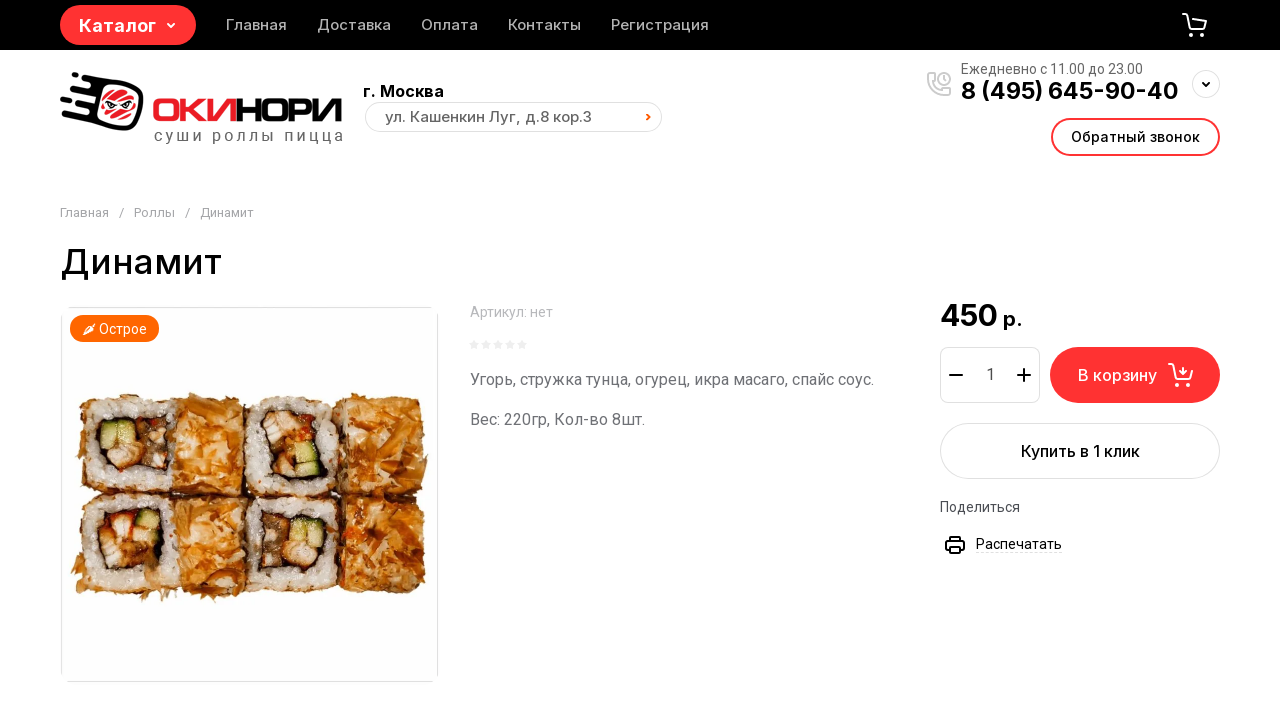

--- FILE ---
content_type: text/css
request_url: https://okinori.ru/t/v2885/images/css/site_adons.scss.css
body_size: 50
content:
html body .site-header .site-header-top.invert_header_top {
  background-color: #000; }

html body .site-ajax-folders .product-item:nth-child(n+9) {
  display: flex; }


--- FILE ---
content_type: text/css
request_url: https://okinori.ru/t/v2885/images/css/addon_style.scss.css
body_size: 1638
content:
[id ^= sandbox_theme_panel] {
  color: #000;
  width: 100px !important;
  font-size: 10px !important;
  right: 0 !important;
  top: auto !important;
  bottom: 0 !important;
}
body .timer-block__date .gr-timer-elem .gr-timer-number {
  border-radius: 8px;
}
@media (max-width: 980px) {
  .site-header .site-fixed-top-wrapper {
    display: none;
  }
}
.mobile_panel {
  background: rgba(255, 255, 255, 0.9);
  position: fixed;
  bottom: 0;
  left: 0;
  right: 0;
  padding: 10px 10px 5px;
  z-index: 399;
  display: none;
  justify-content: space-between;
  align-items: baseline;
  border-top: 1px solid #fff;
  line-height: normal;
}
.item_icon {
  text-align: center;
  cursor: pointer;
  position: relative;
}
.item_icon .counter {
  position: absolute;
  top: -5px;
  right: 5px;
  color: #fff;
  font-size: 13px;
  background: #fff;
  width: 20px;
  height: 20px;
  border-radius: 100%;
  color: #ff5959;
  display: flex;
  align-items: center;
  justify-content: center;
  line-height: normal;
}
.item_icon .title {
  font-size: 12px;
}
.popup_add_mobile_wrap, .popup_categor_mobile_wrap {
  display: none;
  position: fixed;
  top: 95px;
  bottom: 59px;
  left: 0;
  right: 0;
  z-index: 1000;
  background: #fff;
  padding: 0 15px;
}
.popup_categor_mobile {
  overflow: auto;
  max-height: calc(100vh - 64px);
  display: flex;
  flex-wrap: wrap;
  text-align: center;
}
.popup_categor_mobile a {
  display: flex;
  margin: 0;
  width: 100%;
  text-decoration: none;
  color: #27292d;
  align-items: center;
  flex-direction: column;
  justify-content: center;
  padding: 15px 0;
}
.popup_categor_mobile span {
  display: block;
  padding-top: 10px;
  font-size: 14px;
}
.popup_categor_mobile img {
  max-height: 160px;
  max-width: 100%;
}
.popup_add_mobile_wrap.animate__backInUp, .popup_categor_mobile_wrap.animate__backInUp {
  display: flex;
  align-items: center;
  flex-direction: column;
}
.animate__backInUp .title, .popup_categor_mobile_wrap .title {
  font-size: 25px;
  text-align: center;
  padding: 35px 0 15px;
  color: #000;
}
.close_panel {
  background: url("data:image/svg+xml,%3Csvg xmlns='http://www.w3.org/2000/svg' xmlns:xlink='http://www.w3.org/1999/xlink' width='20px' height='20px' viewBox='0 0 17 17' version='1.1'%3E%3Cg id='Icons' stroke='none' stroke-width='1' fill='none' fill-rule='evenodd' stroke-linecap='round'%3E%3Cg id='24-px-Icons' transform='translate(-364.000000, -124.000000)' stroke='%23fff'%3E%3Cg id='ic_cancel' transform='translate(360.000000, 120.000000)'%3E%3Cg id='cross'%3E%3Cg transform='translate(5.000000, 5.000000)' stroke-width='2'%3E%3Cpath xmlns='http://www.w3.org/2000/svg' d='M0,0 L14.1421356,14.1421356' id='Line'%3E%3C/path%3E%3Cpath xmlns='http://www.w3.org/2000/svg' d='M14,0 L1.77635684e-15,14' id='Line'%3E%3C/path%3E%3C/g%3E%3C/g%3E%3C/g%3E%3C/g%3E%3C/g%3E%3C/svg%3E") 50% no-repeat;
  -webkit-background-size: 15px 15px;
  background-size: 15px 15px;
  height: 30px;
  width: 30px;
  position: absolute;
  bottom: 15px;
  right: 20px;
  cursor: pointer;
  border-radius: 2px;
}
.close_panel.close_panel_cat {
  background: none;
  display: flex;
  align-items: center;
  justify-content: center;
}
.popup_add_mobile .item_icon {
  margin: 12px;
}
.popup_add_mobile .item_icon .title {
  font-size: 14px;
}
.animate__backInUp .popup_add_mobile .title, .popup_categor_mobile_wrap .popup_add_mobile .title {
  padding-top: 6px;
}
.popup_add_mobile {
  display: flex;
  flex-wrap: wrap;
  align-items: center;
  height: 100%;
  justify-content: center;
}
.popup_add_mobile_wrap, .popup_categor_mobile_wrap {
  padding-bottom: 55px;
}
.link-top-btn {
  bottom: 70px;
}
/*.animate__animated:after,*/
.animate__animated .close_wrap {
  content: "";
  background: rgba(0, 0, 0, 0.5);
  position: fixed;
  top: 0;
  bottom: calc(100% - 95px);
  left: 0;
  right: 0;
}
.popup_categor_mobile {
  width: 100%;
}
.popup_categor_mobile ul {
  list-style: none;
  padding: 0;
  margin: 0;
  display: flex;
  flex-wrap: wrap;
}
/*.popup_categor_mobile > ul > li:first-child { display: none;}*/
.popup_categor_mobile ul ul {
  display: none;
}
.popup_categor_mobile ul li {
  display: inline-block;
  vertical-align: top;
  width: calc(50% - 4px);
  background: #F8F8F8;
  border-radius: 5px;
  margin: 2px;
}
.popup_categor_mobile ul.subLevel {
  width: 100%;
  flex-direction: column;
}
.popup_categor_mobile ul.subLevel li {
  display: block;
  width: auto;
}
.popup_categor_mobile ul.subLevel li a {
  flex-direction: row;
  justify-content: flex-start;
  width: auto;
  padding-left: 15px;
  padding-right: 15px;
}
.popup_categor_mobile ul.subLevel li a img {
  width: 100%;
  max-width: 90px;
  margin-right: 20px;
}
.popup_categor_mobile ul.subLevel li a span {
  padding-top: 0;
}
.cat-back-but {
  position: absolute;
  bottom: 15px;
  left: 20px;
  cursor: pointer;
  width: 40px;
  height: 30px;
  border-radius: 2px;
  display: none;
}
@media screen and (min-width: 0) and (max-width: 980px) {
  .mobile_panel {
    display: flex;
  }
  .site-footer-add {
    margin-bottom: 58px;
  }
  body .link-top-btn {
    bottom: 80px;
  }
}
[id ^= sandbox_theme_panel] {
  color: #000;
  width: 100px !important;
  font-size: 10px !important;
  right: 0 !important;
  top: auto !important;
  bottom: 180px !important;
}
a.item_icon {
  text-decoration: none;
}


--- FILE ---
content_type: text/css
request_url: https://okinori.ru/t/v2885/images/site.addons.scss.css
body_size: 554
content:
.wr_btn.wr_btn2 {
  white-space: normal !important; }

.sample-popup {
  position: fixed;
  height: 100%;
  width: 100%;
  overflow: auto;
  display: -webkit-box;
  display: -moz-box;
  display: -ms-flexbox;
  display: -webkit-flex;
  display: flex;
  align-items: flex-start;
  -ms-flex-align: start;
  padding: 20px;
  box-sizing: border-box;
  background: rgba(0, 0, 0, 0.5);
  left: 0;
  top: 0;
  z-index: 1000;
  opacity: 0;
  visibility: hidden;
  -webkit-transition: all 0.3s ease;
  -moz-transition: all 0.3s ease;
  -o-transition: all 0.3s ease;
  -ms-transition: all 0.3s ease;
  transition: all 0.3s ease; }
  .sample-popup.opened {
    opacity: 1;
    visibility: visible; }
  .sample-popup .sample-popup-in {
    text-align: left;
    position: relative;
    flex: 0 0 auto;
    margin: auto;
    max-width: 100%;
    box-sizing: border-box;
    display: inline-block;
    width: 400px;
    padding: 20px;
    background: #fff;
    border-radius: var(--gr_wrap_radius);
    position: relative;
    text-align: center; }

.sample-popup-title {
  font-size: 18px;
  padding: 0 0 15px;
  font-weight: bold;
  color: #000; }

.sample-popup-list .sample-popup-item a {
  display: block;
  box-shadow: rgba(0, 0, 0, 0.12) 0px 0px 0px 1px inset;
  padding: 10px 20px;
  border-radius: 25px;
  font: 500 15px 'Inter';
  text-align: center;
  text-decoration: none;
  color: #000;
  transition: all 0.18s linear; }
  .sample-popup-list .sample-popup-item a:hover {
    color: #ff3232;
    box-shadow: #ff3232 0px 0px 0px 1px inset; }
  .sample-popup-list .sample-popup-item + .sample-popup-item {
    margin-top: 10px; }


--- FILE ---
content_type: text/css
request_url: https://okinori.ru/t/v2885/images/css/bdr_addons.scss.css
body_size: 120
content:
@media screen and (max-width: 1260px) {
  .wr_btn2 {
    display: flex !important;
    flex-direction: column;
    justify-content: center;
    align-items: center; }

  .wr_btn.wr_btn2 .btn {
    margin-top: 10px; } }

.product_columns_5 .product-list.thumbs .product-item__inner {
  width: 100%; }


--- FILE ---
content_type: text/css
request_url: https://okinori.ru/t/v2885/images/seo_addons.scss.css
body_size: 4544
content:
#sandbox_theme_panel_1968307 {
  top: auto !important;
  bottom: 0; }

html body .site-header .menu-top > li > a {
  line-height: 50px !important; }
  html body .site-header .site-header-top__body, html body .site-header .site-fixed-top-wrapper {
    min-height: 50px; }
  html body .site-header .site-header-bottom {
    margin-top: 0; }
  html body .site-header .site-info__logo {
    max-width: 285px; }
  html body .header-catalog-btn {
    padding: 9.5px 40px 9.5px 19px;
    padding-right: 40px !important;
    border-radius: 20px;
    background-color: #ff3232;
    line-height: normal !important;
    font-size: 18px !important; }
    html body .header-catalog-btn i {
      right: 15px !important; }
  html body .gr-cart-preview-body .gr-cart-total-amount {
    background-color: #ff3232 !important;
    color: #fff !important;
    font-size: 15px !important; }
    html body .gr-cart-preview-body .gr-cart-total-sum {
      display: none; }
  html body .site-header .site-header-bottom__right {
    width: auto; }
    html body .site-header .site-header-bottom__right .header-contacts {
      position: relative;
      padding-left: 34px; }
      html body .site-header .site-header-bottom__right .header-contacts:before {
        content: '';
        position: absolute;
        top: 50%;
        left: 0;
        transform: translateY(-50%);
        width: 24px;
        height: 24px;
        background-size: cover;
        background-position: center;
        background-repeat: no-repeat;
        background-image: url("data:image/svg+xml,%3Csvg xmlns='http://www.w3.org/2000/svg' xmlns:xlink='http://www.w3.org/1999/xlink' width='24px' height='24px'%3E%3Cpath fill-rule='evenodd' opacity='0.2' fill='rgb(0, 0, 0)' d='M21.000,23.998 L20.000,23.998 L17.000,23.998 C7.626,23.998 0.000,16.373 0.000,7.000 L0.000,4.000 L0.000,3.001 C0.000,1.347 1.346,0.001 3.000,0.001 L7.000,0.001 C7.596,0.001 8.076,0.180 8.426,0.533 C9.014,1.126 9.008,1.948 9.001,2.744 L9.000,7.000 L9.001,7.257 C9.008,8.053 9.014,8.876 8.426,9.468 C8.090,9.807 7.631,9.981 7.068,9.994 C7.519,13.610 10.389,16.479 14.006,16.930 C14.019,16.367 14.193,15.909 14.531,15.574 C15.124,14.985 15.950,14.992 16.743,14.997 L21.000,14.999 L21.256,14.997 C22.045,14.996 22.876,14.985 23.468,15.574 C23.821,15.923 24.000,16.404 24.000,16.999 L24.000,20.998 C24.000,22.652 22.654,23.998 21.000,23.998 ZM22.000,17.016 C21.811,16.994 21.499,16.997 21.272,16.997 L17.000,16.999 L16.727,16.997 C16.502,16.996 16.188,16.994 16.000,17.016 L16.000,17.999 L16.000,18.999 L15.000,18.999 C9.486,18.999 5.000,14.514 5.000,9.000 L5.000,8.000 L5.994,8.000 L6.982,8.000 C7.006,7.812 7.003,7.498 7.001,7.272 L7.000,3.001 L7.001,2.728 C7.003,2.504 7.006,2.190 6.982,2.001 L3.000,2.001 C2.448,2.001 2.000,2.449 2.000,3.001 L2.000,4.000 L2.000,7.000 C2.000,15.270 8.728,21.998 17.000,21.998 L20.000,21.998 L21.000,21.998 C21.551,21.998 22.000,21.550 22.000,20.998 L22.000,17.016 ZM16.994,13.999 C13.135,13.999 9.994,10.860 9.994,7.000 C9.994,3.141 13.135,0.001 16.994,0.001 C20.853,0.001 23.994,3.141 23.994,7.000 C23.994,10.860 20.853,13.999 16.994,13.999 ZM16.994,2.001 C14.237,2.001 11.994,4.244 11.994,7.000 C11.994,9.757 14.237,11.999 16.994,11.999 C19.751,11.999 21.994,9.757 21.994,7.000 C21.994,4.244 19.751,2.001 16.994,2.001 ZM15.994,7.414 L15.994,3.001 L17.994,3.001 L17.994,6.586 L19.701,8.293 L18.287,9.706 L15.994,7.414 Z'/%3E%3C/svg%3E"); }
    html body .site-header .site-header-bottom__right .header-contacts__worktime {
      font-size: 14px;
      font-weight: 400;
      color: #666; }
  html body .site-header .header-contacts__icon {
    bottom: auto;
    top: 50%;
    transform: translateY(-50%); }
  html body .site-header .site-header-bottom__left {
    width: auto; }
  html body .site-header .site-header-bottom__body {
    padding: 14px 0; }
    @media (max-width: 1260px) {
  html body .site-header .site-header-bottom__body {
    justify-content: center; } }
  html body .site-header .header-callback-btn a {
    box-shadow: inset 0 0 0 2px #ff3232;
    font-size: 14px; }
  html body .site-header .header-contacts__number {
    font-size: 23px; }
  html body .site-header .site-header-bottom__center {
    flex-direction: column-reverse;
    align-items: flex-start;
    margin-left: auto;
    margin-right: 79px;
    width: auto; }
    html body .site-header .site-header-bottom__center .site-address__title {
      font-size: 16px;
      font-weight: 700; }
    html body .site-header .site-header-bottom__center .wr_btn .btn {
      min-width: 297px;
      text-align: left;
      position: relative;
      padding: 5.5px 20px;
      color: #666; }
      html body .site-header .site-header-bottom__center .wr_btn .btn:before {
        content: '';
        position: absolute;
        top: 50%;
        right: 11px;
        transform: translateY(-50%);
        width: 5px;
        height: 7px;
        background-size: cover;
        background-position: center;
        background-repeat: no-repeat;
        background-image: url("data:image/svg+xml,%3Csvg xmlns='http://www.w3.org/2000/svg' xmlns:xlink='http://www.w3.org/1999/xlink' width='5px' height='7px'%3E%3Cpath fill-rule='evenodd' fill='rgb(255, 90, 0)' d='M0.971,7.000 C1.221,7.000 1.470,6.907 1.660,6.721 L5.000,3.500 L1.660,0.278 C1.282,-0.092 0.668,-0.093 0.287,0.273 C-0.093,0.640 -0.096,1.238 0.282,1.607 L2.263,3.500 L0.282,5.393 C-0.096,5.762 -0.093,6.359 0.287,6.726 C0.476,6.908 0.724,7.000 0.971,7.000 Z'/%3E%3C/svg%3E"); }
  html body .site-top-slider__body.large_slider .site-top-slider__item-body {
    padding-top: 29%; }
    @media (max-width: 1190px) {
  html body .site-top-slider__body.large_slider .site-top-slider__item-body {
    padding-top: 45.5%; } }
    @media (max-width: 767px) {
  html body .site-top-slider__body.large_slider .site-top-slider__item-body {
    padding-top: 0; } }
  html body .site-top-slider.slider_has_margin {
    margin-top: 0; }
  html body .site-top-slider__text {
    padding: 30px; }
    @media (min-width: 768px) {
  html body .site-top-slider__text {
    max-width: 520px; } }
  html body .site-top-slider__title {
    font-size: 36px;
    font-weight: 700;
    font-family: "Inter", sans-serif; }
    html body .site-top-slider__title span {
      color: #ff3232; }
    @media (max-width: 639px) {
  html body .site-top-slider__title {
    font-size: 27px; } }
  html body .site-top-slider__subtitle {
    font-size: 24px;
    font-weight: 400;
    color: #000;
    font-family: "Inter", sans-serif;
    margin-top: 14px;
    line-height: normal; }
    @media (max-width: 639px) {
  html body .site-top-slider__subtitle {
    font-size: 20px; } }
  html body .site-top-slider__desc {
    font-size: 15px;
    font-weight: 400;
    margin-top: 14px;
    padding-left: 38px;
    position: relative; }
    html body .site-top-slider__desc:before {
      content: '';
      position: absolute;
      top: 50%;
      left: 0;
      width: 25px;
      height: 40px;
      background-image: url("data:image/svg+xml,%3Csvg xmlns='http://www.w3.org/2000/svg' xmlns:xlink='http://www.w3.org/1999/xlink' width='25px' height='41px'%3E%3Cpath fill-rule='evenodd' fill='rgb(255, 50, 50)' d='M12.212,4.425 C12.212,3.879 11.769,3.437 11.223,3.437 C10.676,3.437 10.233,3.879 10.233,4.425 C10.233,4.970 10.676,5.412 11.223,5.412 C11.769,5.412 12.212,4.970 12.212,4.425 ZM1.066,8.940 L1.488,8.940 L1.498,9.834 L0.720,12.767 C0.697,12.857 0.685,12.950 0.685,13.043 L0.685,25.065 C0.685,26.645 1.962,27.931 3.531,27.931 C3.869,27.931 4.192,27.868 4.493,27.759 C4.927,28.786 5.938,29.507 7.114,29.507 C7.517,29.507 7.899,29.422 8.246,29.270 C8.585,29.804 9.093,30.216 9.695,30.431 C8.619,31.567 7.988,33.094 7.988,34.746 C7.988,38.192 10.766,40.997 14.179,40.997 C17.593,40.997 20.371,38.192 20.371,34.746 C20.371,33.687 20.103,32.640 19.597,31.718 C19.310,31.195 18.652,31.003 18.129,31.290 C17.605,31.577 17.413,32.232 17.700,32.755 C18.032,33.360 18.208,34.048 18.208,34.746 C18.208,37.003 16.401,38.840 14.179,38.840 C11.958,38.840 10.151,37.003 10.151,34.746 C10.151,33.630 10.588,32.601 11.329,31.850 L11.329,34.578 C11.329,36.159 12.606,37.444 14.176,37.444 C15.746,37.444 17.023,36.159 17.023,34.578 L17.023,22.402 C19.343,25.119 21.391,25.985 23.401,25.123 C24.305,24.735 24.938,23.877 25.014,22.935 C25.091,21.976 24.603,21.089 23.676,20.501 C21.110,18.875 19.295,15.377 19.278,15.343 C19.243,15.274 19.201,15.211 19.152,15.151 L14.412,9.345 L14.412,8.940 L14.905,8.940 C15.502,8.940 15.986,8.457 15.986,7.862 L15.986,1.081 C15.986,0.485 15.502,0.002 14.905,0.002 L4.629,0.002 C4.032,0.002 3.548,0.485 3.548,1.081 C3.548,1.677 4.032,2.160 4.629,2.160 L13.823,2.160 L13.823,6.782 L2.148,6.782 L2.148,1.081 C2.148,0.485 1.663,0.002 1.066,0.002 C0.469,0.002 -0.015,0.485 -0.015,1.081 L-0.015,7.862 C-0.015,8.457 0.469,8.940 1.066,8.940 ZM2.848,13.184 L3.626,10.244 C3.652,10.150 3.663,10.053 3.662,9.956 L3.651,8.940 L12.249,8.940 L12.249,9.729 C12.249,9.976 12.335,10.217 12.492,10.409 L17.406,16.430 C17.761,17.094 19.689,20.531 22.516,22.322 C22.650,22.407 22.873,22.578 22.857,22.763 C22.846,22.909 22.715,23.068 22.547,23.140 C21.368,23.643 19.775,22.559 17.804,19.913 C17.540,19.559 17.087,19.400 16.658,19.513 L15.664,19.778 C15.190,19.903 14.860,20.331 14.860,20.820 L14.860,34.578 C14.860,34.968 14.553,35.287 14.176,35.287 C13.799,35.287 13.492,34.968 13.492,34.578 L13.492,30.311 C13.492,30.296 13.492,30.282 13.492,30.268 L13.492,23.942 C13.492,23.345 13.008,22.863 12.411,22.863 C11.814,22.863 11.329,23.345 11.329,23.942 L11.329,24.406 C11.329,24.408 11.329,24.411 11.329,24.414 L11.329,27.735 C11.328,28.124 11.022,28.441 10.646,28.441 C10.268,28.441 9.961,28.123 9.961,27.734 L9.961,24.214 C9.961,23.618 9.477,23.136 8.880,23.136 C8.282,23.136 7.798,23.618 7.798,24.214 L7.798,26.642 C7.798,27.032 7.491,27.350 7.114,27.350 C6.737,27.350 6.430,27.032 6.430,26.642 L6.430,24.214 C6.430,23.618 5.946,23.136 5.349,23.136 C5.340,23.136 5.332,23.138 5.323,23.138 C5.314,23.138 5.306,23.136 5.297,23.136 C4.699,23.136 4.215,23.618 4.215,24.214 L4.215,25.065 C4.215,25.456 3.909,25.774 3.531,25.774 C3.154,25.774 2.848,25.456 2.848,25.065 L2.848,13.184 Z'/%3E%3C/svg%3E");
      background-size: contain;
      background-repeat: no-repeat;
      background-position: center;
      transform: translateY(-50%); }
  html body .site-top-slider__btn {
    margin-top: 20px !important; }
    html body .site-top-slider__btn a {
      font-size: 18px;
      background-color: #ff3232;
      padding: 20px 30px; }
      html body .site-top-slider__btn a:hover {
        background-color: rgba(255, 50, 50, 0.7); }
  html body .site-top-slider__body {
    position: relative; }
    @media (max-width: 959px) {
  html body .site-top-slider__body {
    padding-bottom: 30px; } }
    @media (max-width: 639px) {
  html body .site-top-slider__body {
    padding-bottom: 50px; } }
    html body .site-top-slider__body .tns-nav {
      margin: 0;
      position: absolute;
      bottom: 33px;
      right: calc((100vw - 1300px) / 2 + 110px); }
      @media (max-width: 1300px) {
  html body .site-top-slider__body .tns-nav {
    right: 30px; } }
      html body .site-top-slider__body .tns-nav button {
        width: 10px;
        height: 10px;
        border-radius: 50%;
        background-color: rgba(255, 255, 255, 0.3); }
      html body .site-top-slider__body .tns-nav button.tns-nav-active {
        background-color: #fff;
        transform: scale(1.4); }
      @media (max-width: 959px) {
  html body .site-top-slider__body .tns-nav {
    left: 0;
    right: 0;
    justify-content: center;
    bottom: 10px; }
    html body .site-top-slider__body .tns-nav button {
      background-color: rgba(0, 0, 0, 0.3); }
      html body .site-top-slider__body .tns-nav button.tns-nav-active {
        background-color: #ff3232; } }
      @media (max-width: 639px) {
  html body .site-top-slider__body .tns-nav {
    bottom: 20px; } }
    html body .site-top-slider__body .tns-controls {
      bottom: 20px;
      width: auto;
      top: auto !important;
      margin-top: 0 !important;
      display: flex;
      align-items: center;
      right: calc((100vw - 1300px) / 2) !important;
      left: auto !important;
      column-gap: 10px; }
      html body .site-top-slider__body .tns-controls button {
        opacity: 1;
        pointer-events: all;
        width: 40px !important;
        height: 40px !important;
        min-height: 40px !important;
        background-color: rgba(0, 0, 0, 0.4); }
      html body .site-top-slider__body .tns-controls button svg {
        fill: #fff !important;
        width: 18px;
        height: 18px; }
  html body .ajax-folders-wrapper.has_fixed_header .order-menu {
    top: 49px; }

.advantages-bl {
  background-color: #f6f6f6; }
  .advantages-bl__in {
    padding: 26px 0;
    box-sizing: border-box;
    position: relative;
    max-width: 1300px;
    width: 100%;
    margin: 0 auto;
    z-index: 3;
    display: grid;
    grid-template-columns: repeat(3, 1fr);
    column-gap: 14px;
    row-gap: 30px; }
    @media (max-width: 1300px) {
  .advantages-bl__in {
    padding-left: 10px;
    padding-right: 10px; } }
    @media (max-width: 960px) {
  .advantages-bl__in {
    grid-template-columns: repeat(2, 1fr);
    column-gap: 40px; } }
    @media (max-width: 639px) {
  .advantages-bl__in {
    grid-template-columns: 1fr;
    column-gap: 40px; } }
  .advantages-bl__item {
    text-align: center;
    display: flex;
    align-items: flex-start;
    color: #000;
    font-family: "Inter", sans-serif; }
  .advantages-bl__item-left {
    position: relative;
    width: 48px;
    height: 48px;
    margin-right: 10px;
    margin-top: -10px; }
    .advantages-bl__item-left img {
      position: relative;
      z-index: 1; }
  .advantages-bl__item-right {
    position: relative;
    z-index: 2;
    text-align: left; }
  .advantages-bl__item-title {
    font-size: 19px;
    font-weight: 700;
    color: #000;
    margin-bottom: 5px; }
    @media (max-width: 639px) {
  .advantages-bl__item-title {
    font-size: 17px; } }
  .advantages-bl__item-text {
    font-size: 14px;
    font-weight: 400;
    color: #494949; }
    @media (max-width: 639px) {
  .advantages-bl__item-text {
    font-size: 13px; } }


--- FILE ---
content_type: text/javascript
request_url: https://counter.megagroup.ru/a97de34020e1701030c29997ea5f9435.js?r=&s=1280*720*24&u=https%3A%2F%2Fokinori.ru%2Fmagazin%2Fproduct%2Fdinamit&t=%D0%94%D0%B8%D0%BD%D0%B0%D0%BC%D0%B8%D1%82&fv=0,0&en=1&rld=0&fr=0&callback=_sntnl1768451970340&1768451970340
body_size: 87
content:
//:1
_sntnl1768451970340({date:"Thu, 15 Jan 2026 04:39:30 GMT", res:"1"})

--- FILE ---
content_type: application/javascript
request_url: https://okinori.ru/t/v2885/images/site.addons.js
body_size: 130
content:
// 650
;(function($) {
	'use strict';
	
	$(function(){
		
		if(!readCookie('show')) {
			$('.sample-popup').addClass('opened');
			createCookie('show', 1, 1);
		}
		
		$(document).on('click', '.sample-popup-item a.active', function(){
			$('.sample-popup').removeClass('opened');
			return false;
		})
		
	});
	
})(jQuery);